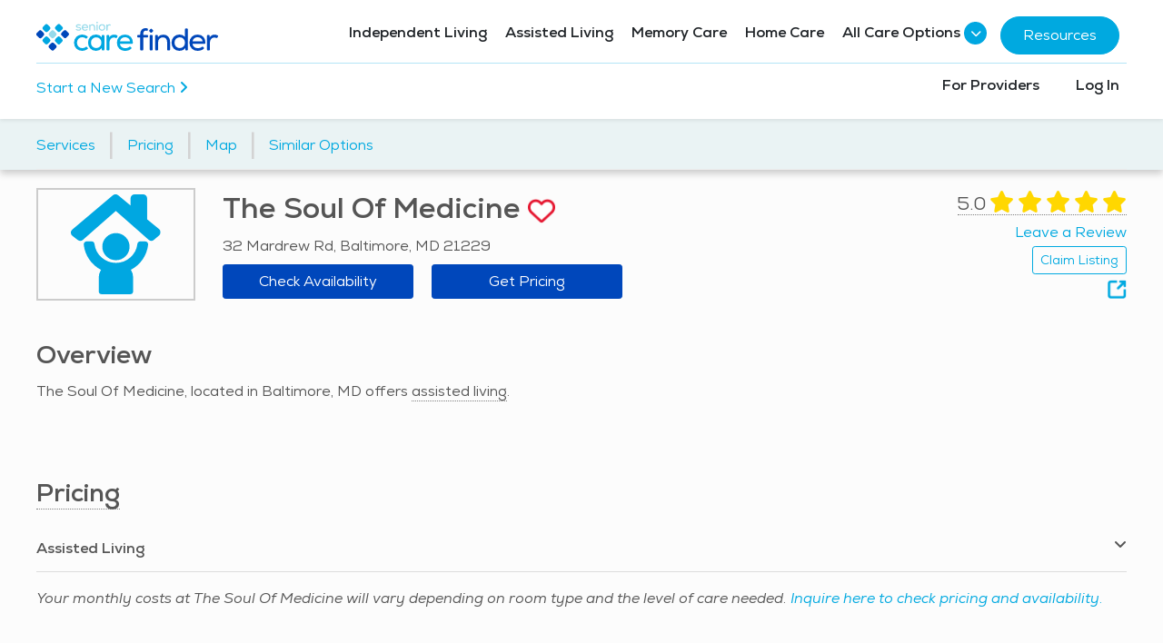

--- FILE ---
content_type: text/html; charset=utf-8
request_url: https://seniorcarefinder.com/providers/getsimilaroptionsnearby?ProviderId=62085&DetailListingRating=5.00&City=Baltimore
body_size: 3258
content:

    <div>
        <div class="row g-mt-20 g-mt-40--md">
            <h2 id="SimilarOptions" class="h3 col-md-9">Similar Options Near Baltimore</h2>
            <div class="col-md-3 d-none d-md-block">
                <a class="btn btn-block u-btn-outline-primary" href="/providers?SimilarToProviderId=62085">View All Similar Options</a>
            </div>
        </div>
        <div class="nearby-carousel carousel-impression-track" data-impression-track-type="3">

                <div class="slick-carousel-item nearby-carousel-item provider-search-result similar-options-link" data-href="https://seniorcarefinder.com/providers/44914/md/pikesville/arden-courts-memory-care-of-pikesville" data-provider-id="44914">
                    <a href="https://seniorcarefinder.com/providers/44914/md/pikesville/arden-courts-memory-care-of-pikesville" class="similar-options-link" target="_blank">
                            <div class="image-heart-container">
                                <img src="https://seniorcarefindercdn.azureedge.net/photos/ed17cc08-43c0-458c-8355-0d1b52fef0b9.jpg?preset=300x300"  class="img-cover" loading="lazy" />
                                <div class="dropdown saved-listings-dropdown-nearby-options d-inline-block heart">
                                    <button class="btn-no-styling saveListingSimilarOptionsButton" type="button" data-toggle="dropdown" data-provider-id="44914">
                                        <img class="favorite-icon heart-transparent" src="https://seniorcarefindercdn.azureedge.net/Images/heart-transparent-white.png" />
                                    </button>
                                    <div class="dropdown-menu dropdown-menu-right top-z-index"></div>
                                </div>
                            </div>
                        <div class="nearby-content g-pa-10 d-flex flex-column">
                                <div class="row">
                                    <div class="col-auto pr-0">
                                                <span class="g-font-size-16 mr-1">4.7</span>
                                            <span class="help-modal" data-toggle="modal" data-target="#overall-rating-modal" data-modal-id="44914">
                                                        <span class="fa fa-star gold g-font-size-20"></span>
                                                        <span class="fa fa-star gold g-font-size-20"></span>
                                                        <span class="fa fa-star gold g-font-size-20"></span>
                                                        <span class="fa fa-star gold g-font-size-20"></span>
                                                            <span class="fa fa-star-half-stroke gold g-font-size-20"></span>
                                            </span>
                                    </div>
                                    <div class="col text-right pl-0">
                                            <span class="fa fa-check-circle green g-font-size-20"></span>
                                    </div>
                                </div>
                                <div class="row">
                                    <div class="col">
                                        <h5 class="g-height-60 similar-options-header" title="Arden Courts Memory Care of Pikesville">
                                            <a target="_blank" href="https://seniorcarefinder.com/providers/44914/md/pikesville/arden-courts-memory-care-of-pikesville">Arden Courts Memory Care of Pikesville</a>
                                        </h5>
                                    </div>
                                </div>
                            <p class="mb-0 g-font-size-12 ">8909 Reisterstown Rd, Pikesville, MD 21208</p>

                            <a class="btn btn-provider btn-block mt-2" target="_blank" href="https://seniorcarefinder.com/providers/44914/md/pikesville/arden-courts-memory-care-of-pikesville" aria-label="Learn more about Arden Courts Memory Care of Pikesville">Learn More</a>
                        </div>
                    </a>
                </div>
                <div class="slick-carousel-item nearby-carousel-item provider-search-result similar-options-link" data-href="https://seniorcarefinder.com/providers/46015/md/pikesville/springhouse-senior-living" data-provider-id="46015">
                    <a href="https://seniorcarefinder.com/providers/46015/md/pikesville/springhouse-senior-living" class="similar-options-link" target="_blank">
                            <div class="image-heart-container">
                                <img src="https://seniorcarefindercdn.azureedge.net/photos/55af2382-b931-46ac-bfd9-07938f5a237b.jpg?preset=300x300"  class="img-cover" loading="lazy" />
                                <div class="dropdown saved-listings-dropdown-nearby-options d-inline-block heart">
                                    <button class="btn-no-styling saveListingSimilarOptionsButton" type="button" data-toggle="dropdown" data-provider-id="46015">
                                        <img class="favorite-icon heart-transparent" src="https://seniorcarefindercdn.azureedge.net/Images/heart-transparent-white.png" />
                                    </button>
                                    <div class="dropdown-menu dropdown-menu-right top-z-index"></div>
                                </div>
                            </div>
                        <div class="nearby-content g-pa-10 d-flex flex-column">
                                <div class="row">
                                    <div class="col-auto pr-0">
                                                <span class="g-font-size-16 mr-1">3.9</span>
                                            <span class="help-modal" data-toggle="modal" data-target="#overall-rating-modal" data-modal-id="46015">
                                                        <span class="fa fa-star gold g-font-size-20"></span>
                                                        <span class="fa fa-star gold g-font-size-20"></span>
                                                        <span class="fa fa-star gold g-font-size-20"></span>
                                                            <span class="fa fa-star-half-stroke gold g-font-size-20"></span>
                                                            <span class="fa-regular fa-star lightgray g-font-size-20"></span>
                                            </span>
                                    </div>
                                    <div class="col text-right pl-0">
                                            <span class="fa fa-check-circle green g-font-size-20"></span>
                                    </div>
                                </div>
                                <div class="row">
                                    <div class="col">
                                        <h5 class="g-height-60 similar-options-header" title="Springhouse Senior Living">
                                            <a target="_blank" href="https://seniorcarefinder.com/providers/46015/md/pikesville/springhouse-senior-living">Springhouse Senior Living</a>
                                        </h5>
                                    </div>
                                </div>
                            <p class="mb-0 g-font-size-12 ">8911 Reisterstown Rd, Pikesville, MD 21208</p>

                            <a class="btn btn-provider btn-block mt-2" target="_blank" href="https://seniorcarefinder.com/providers/46015/md/pikesville/springhouse-senior-living" aria-label="Learn more about Springhouse Senior Living">Learn More</a>
                        </div>
                    </a>
                </div>
                <div class="slick-carousel-item nearby-carousel-item provider-search-result similar-options-link" data-href="https://seniorcarefinder.com/providers/44923/md/towson/arden-courts-memory-care-of-towson" data-provider-id="44923">
                    <a href="https://seniorcarefinder.com/providers/44923/md/towson/arden-courts-memory-care-of-towson" class="similar-options-link" target="_blank">
                            <div class="image-heart-container">
                                <img src="https://seniorcarefindercdn.azureedge.net/photos/a7b91670-0ee2-4929-8f87-7754d0ae0c7c.jpg?preset=300x300"  class="img-cover" loading="lazy" />
                                <div class="dropdown saved-listings-dropdown-nearby-options d-inline-block heart">
                                    <button class="btn-no-styling saveListingSimilarOptionsButton" type="button" data-toggle="dropdown" data-provider-id="44923">
                                        <img class="favorite-icon heart-transparent" src="https://seniorcarefindercdn.azureedge.net/Images/heart-transparent-white.png" />
                                    </button>
                                    <div class="dropdown-menu dropdown-menu-right top-z-index"></div>
                                </div>
                            </div>
                        <div class="nearby-content g-pa-10 d-flex flex-column">
                                <div class="row">
                                    <div class="col-auto pr-0">
                                                <span class="g-font-size-16 mr-1">3.9</span>
                                            <span class="help-modal" data-toggle="modal" data-target="#overall-rating-modal" data-modal-id="44923">
                                                        <span class="fa fa-star gold g-font-size-20"></span>
                                                        <span class="fa fa-star gold g-font-size-20"></span>
                                                        <span class="fa fa-star gold g-font-size-20"></span>
                                                            <span class="fa fa-star-half-stroke gold g-font-size-20"></span>
                                                            <span class="fa-regular fa-star lightgray g-font-size-20"></span>
                                            </span>
                                    </div>
                                    <div class="col text-right pl-0">
                                            <span class="fa fa-check-circle green g-font-size-20"></span>
                                    </div>
                                </div>
                                <div class="row">
                                    <div class="col">
                                        <h5 class="g-height-60 similar-options-header" title="Arden Courts Memory Care of Towson">
                                            <a target="_blank" href="https://seniorcarefinder.com/providers/44923/md/towson/arden-courts-memory-care-of-towson">Arden Courts Memory Care of Towson</a>
                                        </h5>
                                    </div>
                                </div>
                            <p class="mb-0 g-font-size-12 ">8101 Bellona Ave, Towson, MD 21204</p>

                            <a class="btn btn-provider btn-block mt-2" target="_blank" href="https://seniorcarefinder.com/providers/44923/md/towson/arden-courts-memory-care-of-towson" aria-label="Learn more about Arden Courts Memory Care of Towson">Learn More</a>
                        </div>
                    </a>
                </div>
                <div class="slick-carousel-item nearby-carousel-item provider-search-result similar-options-link" data-href="https://seniorcarefinder.com/providers/71853/md/pasadena/the-sheridan-at-severna-park" data-provider-id="71853">
                    <a href="https://seniorcarefinder.com/providers/71853/md/pasadena/the-sheridan-at-severna-park" class="similar-options-link" target="_blank">
                            <div class="image-heart-container">
                                <img src="https://seniorcarefindercdn.azureedge.net/photos/289bd313-e73a-43e2-b74b-eee8630d8b16.jpg?preset=300x300"  class="img-cover" loading="lazy" />
                                <div class="dropdown saved-listings-dropdown-nearby-options d-inline-block heart">
                                    <button class="btn-no-styling saveListingSimilarOptionsButton" type="button" data-toggle="dropdown" data-provider-id="71853">
                                        <img class="favorite-icon heart-transparent" src="https://seniorcarefindercdn.azureedge.net/Images/heart-transparent-white.png" />
                                    </button>
                                    <div class="dropdown-menu dropdown-menu-right top-z-index"></div>
                                </div>
                            </div>
                        <div class="nearby-content g-pa-10 d-flex flex-column">
                                <div class="row">
                                    <div class="col-auto pr-0">
                                                <span class="g-font-size-16 mr-1">4.4</span>
                                            <span class="help-modal" data-toggle="modal" data-target="#overall-rating-modal" data-modal-id="71853">
                                                        <span class="fa fa-star gold g-font-size-20"></span>
                                                        <span class="fa fa-star gold g-font-size-20"></span>
                                                        <span class="fa fa-star gold g-font-size-20"></span>
                                                        <span class="fa fa-star gold g-font-size-20"></span>
                                                            <span class="fa fa-star-half-stroke gold g-font-size-20"></span>
                                            </span>
                                    </div>
                                    <div class="col text-right pl-0">
                                            <span class="fa fa-check-circle green g-font-size-20"></span>
                                    </div>
                                </div>
                                <div class="row">
                                    <div class="col">
                                        <h5 class="g-height-60 similar-options-header" title="The Sheridan at Severna Park">
                                            <a target="_blank" href="https://seniorcarefinder.com/providers/71853/md/pasadena/the-sheridan-at-severna-park">The Sheridan at Severna Park</a>
                                        </h5>
                                    </div>
                                </div>
                            <p class="mb-0 g-font-size-12 ">134 Ritchie Highway, Pasadena, MD 21122</p>

                            <a class="btn btn-provider btn-block mt-2" target="_blank" href="https://seniorcarefinder.com/providers/71853/md/pasadena/the-sheridan-at-severna-park" aria-label="Learn more about The Sheridan at Severna Park">Learn More</a>
                        </div>
                    </a>
                </div>
                <div class="slick-carousel-item nearby-carousel-item provider-search-result similar-options-link" data-href="https://seniorcarefinder.com/providers/44919/md/silver-spring/arden-courts-memory-care-of-silver-spring" data-provider-id="44919">
                    <a href="https://seniorcarefinder.com/providers/44919/md/silver-spring/arden-courts-memory-care-of-silver-spring" class="similar-options-link" target="_blank">
                            <div class="image-heart-container">
                                <img src="https://seniorcarefindercdn.azureedge.net/photos/89da9270-1789-4bd4-b0a2-316e55f50215.jpeg?preset=300x300"  class="img-cover" loading="lazy" />
                                <div class="dropdown saved-listings-dropdown-nearby-options d-inline-block heart">
                                    <button class="btn-no-styling saveListingSimilarOptionsButton" type="button" data-toggle="dropdown" data-provider-id="44919">
                                        <img class="favorite-icon heart-transparent" src="https://seniorcarefindercdn.azureedge.net/Images/heart-transparent-white.png" />
                                    </button>
                                    <div class="dropdown-menu dropdown-menu-right top-z-index"></div>
                                </div>
                            </div>
                        <div class="nearby-content g-pa-10 d-flex flex-column">
                                <div class="row">
                                    <div class="col-auto pr-0">
                                                <span class="g-font-size-16 mr-1">4.7</span>
                                            <span class="help-modal" data-toggle="modal" data-target="#overall-rating-modal" data-modal-id="44919">
                                                        <span class="fa fa-star gold g-font-size-20"></span>
                                                        <span class="fa fa-star gold g-font-size-20"></span>
                                                        <span class="fa fa-star gold g-font-size-20"></span>
                                                        <span class="fa fa-star gold g-font-size-20"></span>
                                                            <span class="fa fa-star-half-stroke gold g-font-size-20"></span>
                                            </span>
                                    </div>
                                    <div class="col text-right pl-0">
                                            <span class="fa fa-check-circle green g-font-size-20"></span>
                                    </div>
                                </div>
                                <div class="row">
                                    <div class="col">
                                        <h5 class="g-height-60 similar-options-header" title="Arden Courts Memory Care of Silver Spring">
                                            <a target="_blank" href="https://seniorcarefinder.com/providers/44919/md/silver-spring/arden-courts-memory-care-of-silver-spring">Arden Courts Memory Care of Silver Spring</a>
                                        </h5>
                                    </div>
                                </div>
                            <p class="mb-0 g-font-size-12 ">2505 Musgrove Rd, Silver Spring, MD 20904</p>

                            <a class="btn btn-provider btn-block mt-2" target="_blank" href="https://seniorcarefinder.com/providers/44919/md/silver-spring/arden-courts-memory-care-of-silver-spring" aria-label="Learn more about Arden Courts Memory Care of Silver Spring">Learn More</a>
                        </div>
                    </a>
                </div>
                <div class="slick-carousel-item nearby-carousel-item provider-search-result similar-options-link" data-href="https://seniorcarefinder.com/providers/39703/md/catonsville/paradise-assisted-living" data-provider-id="39703">
                    <a href="https://seniorcarefinder.com/providers/39703/md/catonsville/paradise-assisted-living" class="similar-options-link" target="_blank">
                            <div class="image-heart-container">
                                <img src="https://seniorcarefindercdn.azureedge.net/photos/b5c87349-9a7d-4c99-8493-8001517f2f2e.jpg?preset=300x300"  class="img-cover" loading="lazy" />
                                <div class="dropdown saved-listings-dropdown-nearby-options d-inline-block heart">
                                    <button class="btn-no-styling saveListingSimilarOptionsButton" type="button" data-toggle="dropdown" data-provider-id="39703">
                                        <img class="favorite-icon heart-transparent" src="https://seniorcarefindercdn.azureedge.net/Images/heart-transparent-white.png" />
                                    </button>
                                    <div class="dropdown-menu dropdown-menu-right top-z-index"></div>
                                </div>
                            </div>
                        <div class="nearby-content g-pa-10 d-flex flex-column">
                                <div class="row">
                                    <div class="col-auto pr-0">
                                                <span class="g-font-size-16 mr-1">3.9</span>
                                            <span class="help-modal" data-toggle="modal" data-target="#overall-rating-modal" data-modal-id="39703">
                                                        <span class="fa fa-star gold g-font-size-20"></span>
                                                        <span class="fa fa-star gold g-font-size-20"></span>
                                                        <span class="fa fa-star gold g-font-size-20"></span>
                                                            <span class="fa fa-star-half-stroke gold g-font-size-20"></span>
                                                            <span class="fa-regular fa-star lightgray g-font-size-20"></span>
                                            </span>
                                    </div>
                                    <div class="col text-right pl-0">
                                            <span class="fa fa-check-circle grey g-font-size-20"></span>
                                    </div>
                                </div>
                                <div class="row">
                                    <div class="col">
                                        <h5 class="g-height-60 similar-options-header" title="Paradise Assisted Living">
                                            <a target="_blank" href="https://seniorcarefinder.com/providers/39703/md/catonsville/paradise-assisted-living">Paradise Assisted Living</a>
                                        </h5>
                                    </div>
                                </div>
                            <p class="mb-0 g-font-size-12 ">6348 Frederick Rd, Catonsville, MD 21228</p>

                            <a class="btn btn-provider btn-block mt-2" target="_blank" href="https://seniorcarefinder.com/providers/39703/md/catonsville/paradise-assisted-living" aria-label="Learn more about Paradise Assisted Living">Learn More</a>
                        </div>
                    </a>
                </div>
                <div class="slick-carousel-item nearby-carousel-item provider-search-result similar-options-link" data-href="https://seniorcarefinder.com/providers/62223/md/baltimore/st-martins-home" data-provider-id="62223">
                    <a href="https://seniorcarefinder.com/providers/62223/md/baltimore/st-martins-home" class="similar-options-link" target="_blank">
                            <div class="image-heart-container">
                                <img src="https://seniorcarefindercdn.azureedge.net/photos/2aeaddc4-6751-4e1b-b3be-654288c88bbe.jpg?preset=300x300"  class="img-cover" loading="lazy" />
                                <div class="dropdown saved-listings-dropdown-nearby-options d-inline-block heart">
                                    <button class="btn-no-styling saveListingSimilarOptionsButton" type="button" data-toggle="dropdown" data-provider-id="62223">
                                        <img class="favorite-icon heart-transparent" src="https://seniorcarefindercdn.azureedge.net/Images/heart-transparent-white.png" />
                                    </button>
                                    <div class="dropdown-menu dropdown-menu-right top-z-index"></div>
                                </div>
                            </div>
                        <div class="nearby-content g-pa-10 d-flex flex-column">
                                <div class="row">
                                    <div class="col-auto pr-0">
                                                <span class="g-font-size-16 mr-1">4.4</span>
                                            <span class="help-modal" data-toggle="modal" data-target="#overall-rating-modal" data-modal-id="62223">
                                                        <span class="fa fa-star gold g-font-size-20"></span>
                                                        <span class="fa fa-star gold g-font-size-20"></span>
                                                        <span class="fa fa-star gold g-font-size-20"></span>
                                                        <span class="fa fa-star gold g-font-size-20"></span>
                                                            <span class="fa fa-star-half-stroke gold g-font-size-20"></span>
                                            </span>
                                    </div>
                                    <div class="col text-right pl-0">
                                            <span class="fa fa-check-circle grey g-font-size-20"></span>
                                    </div>
                                </div>
                                <div class="row">
                                    <div class="col">
                                        <h5 class="g-height-60 similar-options-header" title="St. Martin&#x27;s Home">
                                            <a target="_blank" href="https://seniorcarefinder.com/providers/62223/md/baltimore/st-martins-home">St. Martin&#x27;s Home</a>
                                        </h5>
                                    </div>
                                </div>
                            <p class="mb-0 g-font-size-12 ">601 Maiden Choice Lane, Baltimore, MD 21228</p>

                            <a class="btn btn-provider btn-block mt-2" target="_blank" href="https://seniorcarefinder.com/providers/62223/md/baltimore/st-martins-home" aria-label="Learn more about St. Martin&#x27;s Home">Learn More</a>
                        </div>
                    </a>
                </div>
                <div class="slick-carousel-item nearby-carousel-item provider-search-result similar-options-link" data-href="https://seniorcarefinder.com/providers/61201/md/catonsville/charlestown-senior-living" data-provider-id="61201">
                    <a href="https://seniorcarefinder.com/providers/61201/md/catonsville/charlestown-senior-living" class="similar-options-link" target="_blank">
                            <div class="image-heart-container">
                                <img src="https://seniorcarefindercdn.azureedge.net/photos/5208218c-f21a-41b4-af8b-a3964e8a9fe4.jpg?preset=300x300"  class="img-cover" loading="lazy" />
                                <div class="dropdown saved-listings-dropdown-nearby-options d-inline-block heart">
                                    <button class="btn-no-styling saveListingSimilarOptionsButton" type="button" data-toggle="dropdown" data-provider-id="61201">
                                        <img class="favorite-icon heart-transparent" src="https://seniorcarefindercdn.azureedge.net/Images/heart-transparent-white.png" />
                                    </button>
                                    <div class="dropdown-menu dropdown-menu-right top-z-index"></div>
                                </div>
                            </div>
                        <div class="nearby-content g-pa-10 d-flex flex-column">
                                <div class="row">
                                    <div class="col-auto pr-0">
                                                <span class="g-font-size-16 mr-1">3.5</span>
                                            <span class="help-modal" data-toggle="modal" data-target="#overall-rating-modal" data-modal-id="61201">
                                                        <span class="fa fa-star gold g-font-size-20"></span>
                                                        <span class="fa fa-star gold g-font-size-20"></span>
                                                        <span class="fa fa-star gold g-font-size-20"></span>
                                                            <span class="fa fa-star-half-stroke gold g-font-size-20"></span>
                                                            <span class="fa-regular fa-star lightgray g-font-size-20"></span>
                                            </span>
                                    </div>
                                    <div class="col text-right pl-0">
                                            <span class="fa fa-check-circle grey g-font-size-20"></span>
                                    </div>
                                </div>
                                <div class="row">
                                    <div class="col">
                                        <h5 class="g-height-60 similar-options-header" title="Charlestown Senior Living">
                                            <a target="_blank" href="https://seniorcarefinder.com/providers/61201/md/catonsville/charlestown-senior-living">Charlestown Senior Living</a>
                                        </h5>
                                    </div>
                                </div>
                            <p class="mb-0 g-font-size-12 ">709 &amp; 721 Maiden Choice Lane, Catonsville, MD 21228</p>

                            <a class="btn btn-provider btn-block mt-2" target="_blank" href="https://seniorcarefinder.com/providers/61201/md/catonsville/charlestown-senior-living" aria-label="Learn more about Charlestown Senior Living">Learn More</a>
                        </div>
                    </a>
                </div>
                <div class="slick-carousel-item nearby-carousel-item provider-search-result similar-options-link" data-href="https://seniorcarefinder.com/providers/61084/md/baltimore/beechwood-assisted-living" data-provider-id="61084">
                    <a href="https://seniorcarefinder.com/providers/61084/md/baltimore/beechwood-assisted-living" class="similar-options-link" target="_blank">
                            <div class="image-heart-container">
                                <img src="https://seniorcarefindercdn.azureedge.net/photos/1f3b32f0-0dae-4d05-8173-76a5a3138bbc.jpg?preset=300x300"  class="img-cover" loading="lazy" />
                                <div class="dropdown saved-listings-dropdown-nearby-options d-inline-block heart">
                                    <button class="btn-no-styling saveListingSimilarOptionsButton" type="button" data-toggle="dropdown" data-provider-id="61084">
                                        <img class="favorite-icon heart-transparent" src="https://seniorcarefindercdn.azureedge.net/Images/heart-transparent-white.png" />
                                    </button>
                                    <div class="dropdown-menu dropdown-menu-right top-z-index"></div>
                                </div>
                            </div>
                        <div class="nearby-content g-pa-10 d-flex flex-column">
                                <div class="row">
                                    <div class="col-auto pr-0">
                                                <span class="g-font-size-16 mr-1">5.0</span>
                                            <span class="help-modal" data-toggle="modal" data-target="#overall-rating-modal" data-modal-id="61084">
                                                        <span class="fa fa-star gold g-font-size-20"></span>
                                                        <span class="fa fa-star gold g-font-size-20"></span>
                                                        <span class="fa fa-star gold g-font-size-20"></span>
                                                        <span class="fa fa-star gold g-font-size-20"></span>
                                                        <span class="fa fa-star gold g-font-size-20"></span>
                                            </span>
                                    </div>
                                    <div class="col text-right pl-0">
                                            <span class="fa fa-check-circle grey g-font-size-20"></span>
                                    </div>
                                </div>
                                <div class="row">
                                    <div class="col">
                                        <h5 class="g-height-60 similar-options-header" title="Beechwood Assisted Living">
                                            <a target="_blank" href="https://seniorcarefinder.com/providers/61084/md/baltimore/beechwood-assisted-living">Beechwood Assisted Living</a>
                                        </h5>
                                    </div>
                                </div>
                            <p class="mb-0 g-font-size-12 ">101 North Beechwood Avenue, Baltimore, MD 21228</p>

                            <a class="btn btn-provider btn-block mt-2" target="_blank" href="https://seniorcarefinder.com/providers/61084/md/baltimore/beechwood-assisted-living" aria-label="Learn more about Beechwood Assisted Living">Learn More</a>
                        </div>
                    </a>
                </div>
        </div>
        <div class="d-md-none g-mt-10">
            <a class="btn btn-block u-btn-outline-primary" href="/providers?SimilarToProviderId=62085">View All Similar Options</a>
        </div>
    </div>


--- FILE ---
content_type: text/html; charset=utf-8
request_url: https://www.google.com/recaptcha/api2/aframe
body_size: 152
content:
<!DOCTYPE HTML><html><head><meta http-equiv="content-type" content="text/html; charset=UTF-8"></head><body><script nonce="CEr2emI8exVl5WrFbhymYg">/** Anti-fraud and anti-abuse applications only. See google.com/recaptcha */ try{var clients={'sodar':'https://pagead2.googlesyndication.com/pagead/sodar?'};window.addEventListener("message",function(a){try{if(a.source===window.parent){var b=JSON.parse(a.data);var c=clients[b['id']];if(c){var d=document.createElement('img');d.src=c+b['params']+'&rc='+(localStorage.getItem("rc::a")?sessionStorage.getItem("rc::b"):"");window.document.body.appendChild(d);sessionStorage.setItem("rc::e",parseInt(sessionStorage.getItem("rc::e")||0)+1);localStorage.setItem("rc::h",'1769027354383');}}}catch(b){}});window.parent.postMessage("_grecaptcha_ready", "*");}catch(b){}</script></body></html>